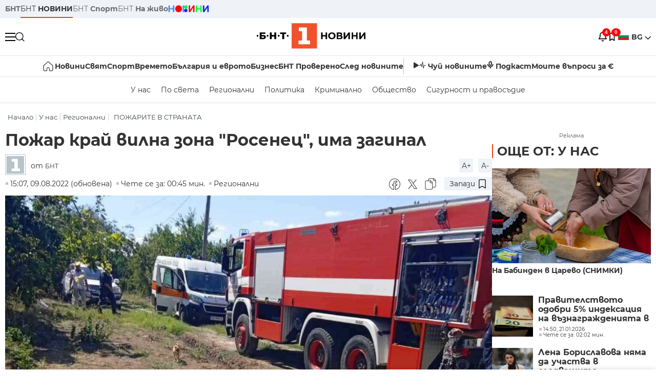

--- FILE ---
content_type: text/html; charset=UTF-8
request_url: https://bntnews.bg/news/pozhar-krai-vilna-zona-rosenec-ima-zaginal-1203997news.html
body_size: 18204
content:
<!DOCTYPE html>
<html lang="bg">

    <meta charset="utf-8">
<meta http-equiv="X-UA-Compatible" content="IE=edge,chrome=1">

<title>Пожар край вилна зона &quot;Росенец&quot;, има загинал - По света и у нас - БНТ Новини</title>
<meta content="Пожар край вилна зона Росенец край Бургас. Горят сухи треви и растителност. На място има един противопожарен автомобил и трима огнеборци. Загинал е мъ..." name="description">
<meta content="Пожар край вилна зона &quot;Росенец&quot;, има загинал - По света и у нас - БНТ Новини" property="og:title">
<meta content="Пожар край вилна зона Росенец край Бургас. Горят сухи треви и растителност. На място има един противопожарен автомобил и трима огнеборци. Загинал е мъ..." property="og:description">
<meta property="fb:app_id" content="136396243365731">
    <meta content="https://bntnews.bg/f/news/b/1203/b22968d49c94e8eee51af7d3208e2000.jpeg" property="og:image">
    <meta property="og:image:width" content="840" />
    <meta property="og:image:height" content="454" />

    <link rel="canonical" href="https://bntnews.bg/news/pozhar-krai-vilna-zona-rosenec-ima-zaginal-1203997news.html" />
    <meta content="https://bntnews.bg/news/pozhar-krai-vilna-zona-rosenec-ima-zaginal-1203997news.html" property="og:url">

    <meta property="og:type" content="article" />
    <meta property="og:site_name" content="bntnews.bg" />
        <script type="application/ld+json">
    [{"@context":"https:\/\/schema.org","@type":"NewsArticle","headline":"\u041f\u043e\u0436\u0430\u0440 \u043a\u0440\u0430\u0439 \u0432\u0438\u043b\u043d\u0430 \u0437\u043e\u043d\u0430 &quot;\u0420\u043e\u0441\u0435\u043d\u0435\u0446&quot;, \u0438\u043c\u0430 \u0437\u0430\u0433\u0438\u043d\u0430\u043b","description":"\u041f\u043e\u0436\u0430\u0440 \u043a\u0440\u0430\u0439 \u0432\u0438\u043b\u043d\u0430 \u0437\u043e\u043d\u0430 \"\u0420\u043e\u0441\u0435\u043d\u0435\u0446\" \u043a\u0440\u0430\u0439 \u0411\u0443\u0440\u0433\u0430\u0441. \u0413\u043e\u0440\u044f\u0442 \u0441\u0443\u0445\u0438 \u0442\u0440\u0435\u0432\u0438 \u0438 \u0440\u0430\u0441\u0442\u0438\u0442\u0435\u043b\u043d\u043e\u0441\u0442. \u041d\u0430 \u043c\u044f\u0441\u0442\u043e \u0438\u043c\u0430 \u0435\u0434\u0438\u043d \u043f\u0440\u043e\u0442\u0438\u0432\u043e\u043f\u043e\u0436\u0430\u0440\u0435\u043d \u0430\u0432\u0442\u043e\u043c\u043e\u0431\u0438\u043b \u0438 \u0442\u0440\u0438\u043c\u0430 \u043e\u0433\u043d\u0435\u0431\u043e\u0440\u0446\u0438. \u0417\u0430\u0433\u0438\u043d\u0430\u043b \u0435...","mainEntityOfPage":{"@type":"WebPage","@id":"https:\/\/bntnews.bg"},"image":{"@type":"ImageObject","url":"https:\/\/bntnews.bg\/f\/news\/b\/1203\/b22968d49c94e8eee51af7d3208e2000.jpeg","width":1000,"height":500},"datePublished":"2022-08-09T15:07:00+03:00","dateModified":"2022-08-09T15:07:00+03:00","author":{"@type":"Person","name":"\u0411\u041d\u0422","url":"https:\/\/bntnews.bg"},"publisher":{"@type":"Organization","name":"\u041f\u043e \u0441\u0432\u0435\u0442\u0430 \u0438 \u0443 \u043d\u0430\u0441 - \u0411\u041d\u0422 \u041d\u043e\u0432\u0438\u043d\u0438","logo":{"@type":"ImageObject","url":"https:\/\/bntnews.bg\/box\/img\/BNT_black.svg","width":597,"height":218},"sameAs":["https:\/\/www.facebook.com\/novinite.bnt\/","https:\/\/twitter.com\/bnt_bg","https:\/\/www.instagram.com\/bnt_news\/"]},"isAccessibleForFree":true},{"@context":"https:\/\/schema.org","@type":"BreadcrumbList","itemListElement":[{"@type":"ListItem","position":1,"name":"\u041d\u0430\u0447\u0430\u043b\u043e","item":"https:\/\/bntnews.bg"},{"@type":"ListItem","position":2,"name":"\u0423 \u043d\u0430\u0441","item":"https:\/\/bntnews.bg\/bg\/c\/bulgaria"},{"@type":"ListItem","position":3,"name":"\u0420\u0435\u0433\u0438\u043e\u043d\u0430\u043b\u043d\u0438","item":"https:\/\/bntnews.bg\/bg\/z"},{"@type":"ListItem","position":4,"name":"\u041f\u041e\u0416\u0410\u0420\u0418\u0422\u0415 \u0412 \u0421\u0422\u0420\u0410\u041d\u0410\u0422\u0410","item":"https:\/\/bntnews.bg\/tema\/pozharite-v-stranata-685tema.html"}]}]
</script>
    
                
<meta name="twitter:card" content="summary">
<meta name="twitter:site" content="bntnews.bg">
<meta name="twitter:title" content="Пожар край вилна зона &quot;Росенец&quot;, има загинал - По света и у нас - БНТ Новини">
<meta name="twitter:description" content="Пожар край вилна зона Росенец край Бургас. Горят сухи треви и растителност. На място има един противопожарен автомобил и трима огнеборци. Загинал е мъ...">
    <meta name="twitter:image" content="https://bntnews.bg/f/news/b/1203/b22968d49c94e8eee51af7d3208e2000.jpeg">
<meta name="twitter:creator" content="БНТ">




<meta name="viewport" content="width=device-width, height=device-height, initial-scale=1.0, user-scalable=0, minimum-scale=1.0, maximum-scale=1.0">



    <script type="application/ld+json">
        {
            "@context": "https://schema.org",
            "@type": "WebSite",
            "name":"БНТ Новини",
            "url": "https://bntnews.bg"
        }
    </script>




<style type="text/css">

   @font-face{font-family:Montserrat;font-style:normal;font-display: swap; font-weight:300;src:url(/box/css/fonts/montserrat-v14-latin_cyrillic-ext_cyrillic-300.eot);src:local('Montserrat Light'),local('Montserrat-Light'),url(/box/css/fonts/montserrat-v14-latin_cyrillic-ext_cyrillic-300.eot?#iefix) format('embedded-opentype'),url(/box/css/fonts/montserrat-v14-latin_cyrillic-ext_cyrillic-300.woff2) format('woff2'),url(/box/css/fonts/montserrat-v14-latin_cyrillic-ext_cyrillic-300.woff) format('woff'),url(/box/css/fonts/montserrat-v14-latin_cyrillic-ext_cyrillic-300.ttf) format('truetype'),url(/box/css/fonts/montserrat-v14-latin_cyrillic-ext_cyrillic-300.svg#Montserrat) format('svg')}@font-face{font-family:Montserrat;font-display: swap; font-style:normal;font-weight:400;src:url(/box/css/fonts/montserrat-v14-latin_cyrillic-ext_cyrillic-regular.eot);src:local('Montserrat Regular'),local('Montserrat-Regular'),url(/box/css/fonts/montserrat-v14-latin_cyrillic-ext_cyrillic-regular.eot?#iefix) format('embedded-opentype'),url(/box/css/fonts/montserrat-v14-latin_cyrillic-ext_cyrillic-regular.woff2) format('woff2'),url(/box/css/fonts/montserrat-v14-latin_cyrillic-ext_cyrillic-regular.woff) format('woff'),url(/box/css/fonts/montserrat-v14-latin_cyrillic-ext_cyrillic-regular.ttf) format('truetype'),url(/box/css/fonts/montserrat-v14-latin_cyrillic-ext_cyrillic-regular.svg#Montserrat) format('svg')}@font-face{font-family:Montserrat;font-display: swap; font-style:normal;font-weight:500;src:url(/box/css/fonts/montserrat-v14-latin_cyrillic-ext_cyrillic-500.eot);src:local('Montserrat Medium'),local('Montserrat-Medium'),url(/box/css/fonts/montserrat-v14-latin_cyrillic-ext_cyrillic-500.eot?#iefix) format('embedded-opentype'),url(/box/css/fonts/montserrat-v14-latin_cyrillic-ext_cyrillic-500.woff2) format('woff2'),url(/box/css/fonts/montserrat-v14-latin_cyrillic-ext_cyrillic-500.woff) format('woff'),url(/box/css/fonts/montserrat-v14-latin_cyrillic-ext_cyrillic-500.ttf) format('truetype'),url(/box/css/fonts/montserrat-v14-latin_cyrillic-ext_cyrillic-500.svg#Montserrat) format('svg')}@font-face{font-family:Montserrat;font-display: swap; font-style:normal;font-weight:700;src:url(/box/css/fonts/montserrat-v14-latin_cyrillic-ext_cyrillic-700.eot);src:local('Montserrat Bold'),local('Montserrat-Bold'),url(/box/css/fonts/montserrat-v14-latin_cyrillic-ext_cyrillic-700.eot?#iefix) format('embedded-opentype'),url(/box/css/fonts/montserrat-v14-latin_cyrillic-ext_cyrillic-700.woff2) format('woff2'),url(/box/css/fonts/montserrat-v14-latin_cyrillic-ext_cyrillic-700.woff) format('woff'),url(/box/css/fonts/montserrat-v14-latin_cyrillic-ext_cyrillic-700.ttf) format('truetype'),url(/box/css/fonts/montserrat-v14-latin_cyrillic-ext_cyrillic-700.svg#Montserrat) format('svg')}

</style>

<link rel="stylesheet" type='text/css' href="/box2/css//normalize.css">
<link rel="stylesheet" type='text/css' href="/box2/css//flex.css?b=1538">
<link rel="stylesheet" type='text/css' href="/box2/css//app.css?b=1538">
<link rel="stylesheet" type='text/css' href="/box2/css//app-new.css?b=1538">
<link rel="stylesheet" type='text/css' href="/box2/css//mobile.css?b=1538">
<script src="/box2/js//jquery-3.6.1.min.js"></script>

<link rel="shortcut icon" href="/favicon.ico" type="image/x-icon">
<link rel="icon" href="/favicon.ico" type="image/x-icon">
<link rel="apple-touch-icon" sizes="57x57" href="/box/img//fav/apple-icon-57x57.png">
<link rel="apple-touch-icon" sizes="60x60" href="/box/img//fav/apple-icon-60x60.png">
<link rel="apple-touch-icon" sizes="72x72" href="/box/img//fav/apple-icon-72x72.png">
<link rel="apple-touch-icon" sizes="76x76" href="/box/img//fav/apple-icon-76x76.png">
<link rel="apple-touch-icon" sizes="114x114" href="/box/img//fav/apple-icon-114x114.png">
<link rel="apple-touch-icon" sizes="120x120" href="/box/img//fav/apple-icon-120x120.png">
<link rel="apple-touch-icon" sizes="144x144" href="/box/img//fav/apple-icon-144x144.png">
<link rel="apple-touch-icon" sizes="152x152" href="/box/img//fav/apple-icon-152x152.png">
<link rel="apple-touch-icon" sizes="180x180" href="/box/img//fav/apple-icon-180x180.png">
<link rel="icon" type="image/png" sizes="192x192"  href="/box/img//fav/android-icon-192x192.png">
<link rel="icon" type="image/png" sizes="32x32" href="/box/img//fav/favicon-32x32.png">
<link rel="icon" type="image/png" sizes="96x96" href="/box/img//fav/favicon-96x96.png">
<link rel="icon" type="image/png" sizes="16x16" href="/box/img//fav/favicon-16x16.png">
<link rel="manifest" href="/box/img//fav/manifest.json">
<meta name="msapplication-TileImage" content="/ms-icon-144x144.png">
<meta name="facebook-domain-verification" content="e5jyuibgow43w4jcikwb0j66f9w398" />

    <!-- Google Tag Manager  header-->
<script>(function(w,d,s,l,i){w[l]=w[l]||[];w[l].push({'gtm.start':
new Date().getTime(),event:'gtm.js'});var f=d.getElementsByTagName(s)[0],
j=d.createElement(s),dl=l!='dataLayer'?'&l='+l:'';j.async=true;j.src=
'https://www.googletagmanager.com/gtm.js?id='+i+dl;f.parentNode.insertBefore(j,f);
})(window,document,'script','dataLayer','GTM-T68FD57');</script>
<!-- End Google Tag Manager -->

               <script async src="https://securepubads.g.doubleclick.net/tag/js/gpt.js"></script>
     <script>
     
            window.googletag = window.googletag || {cmd: []};
            googletag.cmd.push(function() {

            googletag.defineSlot('/21827094253/News.BNT.bg/news_bnt_inside_page_btf', [[1, 1], [300, 600], [160, 600], [300, 250], [250, 250]], 'div-gpt-ad-1580289678346-0').addService(googletag.pubads());
            googletag.defineSlot('/21827094253/News.BNT.bg/native_ad_newsbnt', [1, 1], 'div-gpt-ad-1591698732258-0').addService(googletag.pubads());
            googletag.defineSlot('/21827094253/News.BNT.bg/news_bnt_page_richmedia', [1, 1], 'div-gpt-ad-1580294573024-0').addService(googletag.pubads());

            var lb = googletag.sizeMapping().
            addSize([1024, 0], [[1,1],[970, 250], [970, 66], [980, 120], [728, 90]]). //desktop
            addSize([320, 0], [[1,1],[360, 100],[320, 100]]).
            addSize([0, 0], [1, 1]). //other
            build();

            var rect = googletag.sizeMapping().
            addSize([1024, 0], [[1,1], [300,600],[300,250], [336,280], [250,250], [160,600]]). //desktop
            addSize([320, 0], [[1,1], [300,250], [336,280], [250,250]]).
            addSize([0, 0], [1, 1]). //other
            build();

            var gptAdSlots = [];

            gptAdSlots[0] = googletag.defineSlot('/21827094253/News.BNT.bg/news_bnt_inside_page_leaderboard_atf', [[1, 1], [970, 250], [750, 100], [980, 120], [960, 90], [728, 90], [980, 90], [320, 50],  [930, 180], [970, 90], [300, 50], [750, 200], [970, 66], [320, 100], [750, 300], [950, 90]], 'div-gpt-ad-1580289379931-0').
            defineSizeMapping(lb).
            setCollapseEmptyDiv(true).
            addService(googletag.pubads());
            googletag.enableServices();

            gptAdSlots[1] = googletag.defineSlot('/21827094253/News.BNT.bg/news_bnt_inside_page_atf', [[300, 600], [160, 600], [1, 1], [250, 250], [336, 280], [300, 250]], 'div-gpt-ad-1617786055977-0').
            defineSizeMapping(rect).
            setCollapseEmptyDiv(true).
            addService(googletag.pubads());
            googletag.enableServices();

            googletag.pubads().enableSingleRequest();
            googletag.pubads().setCentering(true);
            googletag.pubads().collapseEmptyDivs();
            googletag.pubads().setTargeting('page', 'insidepage');

              
            googletag.enableServices();

  });
     
     </script>
    
    
    <!-- Google tag (gtag.js) -->
    <script async src="https://www.googletagmanager.com/gtag/js?id=G-V1VRKR2BY0"></script>
    <script>
      window.dataLayer = window.dataLayer || [];
      function gtag(){dataLayer.push(arguments);}
      gtag('js', new Date());

      gtag('config', 'G-V1VRKR2BY0');
    </script>
    



    
    
    

<script src="/box2/js/favorites.js?p=1538"></script>
<script src="/box2/js/react.js?p=1538"></script>

    <body>

        <div class="dim"></div>
<header>
    <div class="header-top-nd">
        <div class="container clearfix">
            <div class="header-top-nd-wrap">
                <div class="top-links-scroll">
                    <div class="left-links">
                        <a class="bold" href="https://bnt.bg/" title="БНТ" >БНТ</a>
                        <a class="active" href="https://bntnews.bg/" title="БНТ НОВИНИ" >БНТ <span class="bold">НОВИНИ</span></a>
                        <a href="https://bntnews.bg/sport" title="БНТ Спорт" >БНТ <span class="bold">Спорт</span></a>
                        <a href="https://tv.bnt.bg/" title="БНТ На живо">БНТ <span class="bold">На живо</span></a>
                                                <a href="https://bntnews.bg/kids" class="no-before kids-banner-desktop " style="opacity:1;">
                            <img src="/box2/img/kids.png" style="margin-top:10px;height:14px;opacity:1;" alt="бнт деца">
                        </a>
                        <style>
                        .kids-banner-mobile {
                          display: none;
                        }
                        @media screen and (max-width: 640px) {
                             .kids-banner-desktop {
                               display: none;
                             }
                             .kids-banner-mobile {
                               display: block;
                             }
                        }
                        </style>
                                                                                            </div>
                </div>
                <div class="right-links">
                                        <div class="langeauge-wrap-nd pointer for-mobile">
                                                    <img src="/box2/img/bg.png" class="bg-lng-icon" style="width:21px;float:left;margin-right:5px;">
                            <a href="javascript:void(0);" class="bold">BG <img class="bg-lng-icon" src="/box2/img/down.png"></a>
                        
                        <ul class="language">
                                                        <li style="height:50px;line-height:50px;">
                                <img src="/box2/img/en.jpg" style="width:21px;float:left;margin-top:18px;margin-right:5px;">
                                <a href="https://bntnews.bg/en">ENG</a>
                            </li>
                            
                            
                            <li style="height:50px;line-height:50px;">
                                <img src="/box2/img/tr.png" style="width:21px;float:left;margin-top:18px;margin-right:5px;">
                                <a href="https://bnt.bg/tr" target="_blank">TR</a>
                            </li>
                        </ul>
                    </div>
                </div>
            </div>
        </div>
    </div><!-- End header top -->

    <div class="header-middle-nd">
        <div class="container d-flex justify-content-between">
            <div class="middle-content-nd">
                <div class="left-part-nd">
                    <div class="menu-nd">
                        <button class="hamburger-btn menu-icon-nd" id="hamburger">
                          <span class="line"></span>
                          <span class="line"></span>
                          <span class="line"></span>
                        </button>
                    </div>
                    <button id="search-button" class="search left pointer"><img src="/box2/img/new-search-btn.png" width="18" height="18" alt=""></button>
                    <div class="search-clone none">&nbsp;</div>
                </div>
                <div class="middle-part-nd">
                    <a href="https://bntnews.bg/" class="logo-nd">
                        <img src="/box2/img/logo-bnt-new.svg">
                    </a>
                </div>
                <div class="right-part-nd">
                    <a class="bell" id="bell-noty" href="javascript:void(0);">
                        <div class="notification-container">
                            <!-- Bell Icon SVG -->
                            <svg class="bell-icon" xmlns="http://www.w3.org/2000/svg" viewBox="0 0 24 24" fill="none" stroke="#000000" stroke-width="2" stroke-linecap="round" stroke-linejoin="round">
                                <path d="M18 8A6 6 0 0 0 6 8c0 7-3 9-3 9h18s-3-2-3-9"></path>
                                <path d="M13.73 21a2 2 0 0 1-3.46 0"></path>
                            </svg>

                            <!-- X Icon SVG (thin) -->
                            <svg class="x-icon" xmlns="http://www.w3.org/2000/svg" viewBox="0 0 24 24" fill="none" stroke="#000000" stroke-width="1" stroke-linecap="round" stroke-linejoin="round">
                                <line x1="19" y1="5" x2="5" y2="19"></line>
                                <line x1="5" y1="5" x2="19" y2="19"></line>
                            </svg>

                            <!-- Notification Badge with Count -->
                            <div class="notification-badge">4</div>
                        </div>
                    </a>



                    <a class="marks" id="bookmark-noty" href="javascript:void(0);">
                        <div id="fv-bookmark-noty" class="bookmark-container">
                            <!-- Bookmark Icon SVG -->
                            <svg class="bookmark-icon" xmlns="http://www.w3.org/2000/svg" viewBox="0 0 24 24" fill="none" stroke="#000000" stroke-width="2" stroke-linecap="round" stroke-linejoin="round">
                                <path d="M5 4 V21 L10 17 L15 21 V4 Z"></path>
                            </svg>

                            <!-- X Icon SVG (thin) -->
                            <svg class="x-icon" xmlns="http://www.w3.org/2000/svg" viewBox="0 0 24 24" fill="none" stroke="#000000" stroke-width="1" stroke-linecap="round" stroke-linejoin="round">
                                <line x1="19" y1="5" x2="5" y2="19"></line>
                                <line x1="5" y1="5" x2="19" y2="19"></line>
                            </svg>

                            <!-- Optional: Notification Badge with Count -->
                            <div class="notification-badge fv-notification-badge"></div>
                        </div>
                    </a>

                                        <div class="langeauge-wrap-nd pointer for-desktop">
                                                    <img src="/box2/img/bg.png" style="width:21px;float:left;margin-right:5px;">
                            <a href="javascript:void(0);" class="bold">BG <img src="/box2/img/down.png"></a>
                        
                        <ul class="language">
                                                        <li style="height:50px;line-height:50px;">
                                <img src="/box2/img/en.jpg" style="width:21px;float:left;margin-top:18px;margin-right:5px;">
                                <a href="https://bntnews.bg/en">ENG</a>
                            </li>
                            
                            
                            <li style="height:50px;line-height:50px;">
                                <img src="/box2/img/tr.png" style="width:21px;float:left;margin-top:18px;margin-right:5px;">
                                <a href="https://bnt.bg/tr" target="_blank">TR</a>
                            </li>
                        </ul>
                    </div>
                </div>

            </div><!-- End container -->

        </div>

        
    </div><!-- End header middle -->

    <div class="header-bottom-nd">
    <div class="container clearfix">
      <div class="scroll-mobile">
          <div class="top-nav-nd">
                            
                                          <a href="https://bntnews.bg" title="Начало" class="nav-link-nd flex justify-center align-center" style="display:flex;">
                            <img src="/box2/img/home.svg" style="margin-right:3px;" width="20" alt="Начало">
                        </a>
                  
                                
                                        <a href="https://bntnews.bg" title="Новини" class="nav-link-nd">Новини</a>
                  
                                
                                        <a href="https://bntnews.bg/bg/c/po-sveta" title="Свят" class="nav-link-nd">Свят</a>
                  
                                
                                        <a href="https://bntnews.bg/sport" title="Спорт" class="nav-link-nd">Спорт</a>
                  
                                        <a href="https://bntnews.bg/kids" title="Спорт" class="nav-link-nd kids-banner-mobile ">
                          <img src="/box2/img/kids.png" style="margin-top:10px;height:12px;opacity:1;" alt="бнт деца">
                      </a>
                                
                                        <a href="https://bntnews.bg/vremeto-141cat.html" title="Времето" class="nav-link-nd">Времето</a>
                  
                                
                                        <a href="https://bntnews.bg/balgariya-i-evroto-450cat.html" title="България и еврото" class="nav-link-nd">България и еврото</a>
                  
                                
                                        <a href="https://bntnews.bg/ikonomika-435cat.html" title="Бизнес" class="nav-link-nd">Бизнес</a>
                  
                                
                                        <a href="https://bntnews.bg/provereno" title="БНТ Проверено" class="nav-link-nd">БНТ Проверено</a>
                  
                                
                                        <a href="https://bntnews.bg/bg/c/sled-novinite" title="След новините" class="nav-link-nd">След новините</a>
                  
                                
                                <a href="https://bntnews.bg/listen" class="nav-link-nd listen"><img src="/box2/img/listen.svg">Чуй новините</a>
              
              <a href="https://www.youtube.com/@BNT1/podcasts" target="_blank" class="nav-link-nd podkast"><img src="/box2/img/podcast.svg">Подкаст</a>

              <a href="https://bntnews.bg/me/euro" class="nav-link-nd podkast">Моите въпроси за €</a>
          </div>
      </div>
    </div>
</div><!-- End header bottom -->
<div class="header-nav-nd" style="">
    <div class="container clearfix">
        <div class="scroll-mobile">
          <div class="bottom-nav-nd">
                                                                                <a href="https://bntnews.bg/bg/c/bulgaria" title="У нас" class="bott-nav-nd">У нас</a>
                                                                                        <a href="https://bntnews.bg/bg/c/po-sveta" title="По света" class="bott-nav-nd">По света</a>
                                                                                        <a href="https://bntnews.bg/bg/z" title="Регионални" class="bott-nav-nd">Регионални</a>
                                                                                        <a href="https://bntnews.bg/bg/c/bgpolitika" title="Политика" class="bott-nav-nd">Политика</a>
                                                                                        <a href="https://bntnews.bg/kriminalno-121cat.html" title="Криминално" class="bott-nav-nd">Криминално</a>
                                                                                        <a href="https://bntnews.bg/bg/c/obshtestvo-15" title="Общество" class="bott-nav-nd">Общество</a>
                                                                                        <a href="https://bntnews.bg/bg/c/bgsigurnost" title="Сигурност и правосъдие" class="bott-nav-nd">Сигурност и правосъдие</a>
                                                                </div>
        </div>
    </div>
</div>


    <div class="mobile-nav">
    <div class="main-nav">

        <div class="left flex items-center w100">
            <div class="search-wrap flex-1 left">
                <form action="https://bntnews.bg/search" method="get">
                   <input id="search_input" type="text" name="q" />
                   <button type="submit"><img src="/box2/img/search_w.svg" width="16" alt=""></button>
                </form>
            </div>

        </div>

        <div class="nav-links-holder">
            <a href="https://bntnews.bg/" title="начало"><img src="/box2/img/home.svg" style="margin-right:10px;" width="20" alt=""> начало</a>
                                                                                                                            <a href="https://bntnews.bg" title="Новини" class="nav-link-nd">Новини</a>
                                                                                                                                <a href="https://bntnews.bg/bg/c/po-sveta" title="Свят" class="nav-link-nd">Свят</a>
                                                                                                                                <a href="https://bntnews.bg/sport" title="Спорт" class="nav-link-nd">Спорт</a>
                                                                <a href="https://bntnews.bg/kids" title="Спорт" class="nav-link-nd ">
                            <img src="/box2/img/kids.png" style="margin-top:10px;height:12px;opacity:1;" alt="бнт деца">
                        </a>
                                                                                                            <a href="https://bntnews.bg/vremeto-141cat.html" title="Времето" class="nav-link-nd">Времето</a>
                                                                                                                                <a href="https://bntnews.bg/balgariya-i-evroto-450cat.html" title="България и еврото" class="nav-link-nd">България и еврото</a>
                                                                                                                                <a href="https://bntnews.bg/ikonomika-435cat.html" title="Бизнес" class="nav-link-nd">Бизнес</a>
                                                                                                                                <a href="https://bntnews.bg/provereno" title="БНТ Проверено" class="nav-link-nd">БНТ Проверено</a>
                                                                                                                                <a href="https://bntnews.bg/bg/c/sled-novinite" title="След новините" class="nav-link-nd">След новините</a>
                                                                                                                    <a href="https://bntnews.bg/bg/c/bulgaria" title="У нас" class="nav-link-nd">У нас</a>
                                                                <a href="https://bntnews.bg/bg/c/po-sveta" title="По света" class="nav-link-nd">По света</a>
                                                                <a href="https://bntnews.bg/bg/z" title="Регионални" class="nav-link-nd">Регионални</a>
                                                                <a href="https://bntnews.bg/bg/c/bgpolitika" title="Политика" class="nav-link-nd">Политика</a>
                                                                <a href="https://bntnews.bg/kriminalno-121cat.html" title="Криминално" class="nav-link-nd">Криминално</a>
                                                                <a href="https://bntnews.bg/bg/c/obshtestvo-15" title="Общество" class="nav-link-nd">Общество</a>
                                                                <a href="https://bntnews.bg/bg/c/bgsigurnost" title="Сигурност и правосъдие" class="nav-link-nd">Сигурност и правосъдие</a>
                                        <a href="https://bntnews.bg/listen" class="" title="Чуй новините"><img src="/box2/img/listen.svg" style="margin-right:10px;" width="24" alt=""> Чуй новините</a>
            <a href="https://www.youtube.com/@BNT1/podcasts" target="_blank" title="Подкаст"><img src="/box2/img/podcast.svg" style="margin-right:10px;" width="18" alt=""> Подкаст</a>
        </div><!-- End nav links holder -->

    </div><!-- End main nav -->

    
</div><!-- End mobile nav -->


    <div class="noty-nav">
        <div class="flex" style="margin-bottom:30px;">
            <h2 class="section-title flex-1 left w100" style="width:auto;">
                <span>
                    ИЗВЕСТИЯ
                </span>
            </h2>

            <a href="https://bntnews.bg/personal" class="more-button flex flex-1 items-center justify-center" style="background: #f0532c;padding-left:0px;min-width: 130px;margin-bottom:0px;max-width: 180px;text-transform: uppercase;height: 30px;line-height: 30px;">
                <span style="max-width:15px;margin-top:10px;margin-right:10px;">
                    <!-- Bell Icon SVG -->
                    <svg class="bell-icon-small" xmlns="http://www.w3.org/2000/svg" viewBox="0 0 24 24" fill="none" stroke="#ffffff" stroke-width="2" stroke-linecap="round" stroke-linejoin="round">
                        <path d="M18 8A6 6 0 0 0 6 8c0 7-3 9-3 9h18s-3-2-3-9"></path>
                        <path d="M13.73 21a2 2 0 0 1-3.46 0"></path>
                    </svg>

                </span>
                <span>
                    Моите новини
                </span>
            </a>
                    </div>

        <div class="news-boxes">
                            <div class="news-box-nd">
                    <a href="https://bntnews.bg/news/ep-reshi-da-poiska-stanovishte-ot-sada-na-es-za-targovskoto-sporazumenie-merkosur-1375127news.html" class="img-nd"><img src="https://bntnews.bg/f/news/b/1375/f19d5928613456ebbc9815f627fb7816.webp"></a>
                    <div class="txt-nd">
                        <a href="https://bntnews.bg/news/ep-reshi-da-poiska-stanovishte-ot-sada-na-es-za-targovskoto-sporazumenie-merkosur-1375127news.html" class="title-nd">ЕП реши да поиска становище от Съда на ЕС за търговското...</a>
                        <div class="stats-wrap">
                            <div style="" class="news-stat  left w100 stats-wrap " >
        <time class="news-time stats" >
        14:09, 21.01.2026
            </time>
    
    
            <div class="read-time stats" >
            Чете се за: 00:37 мин.
        </div>
    
                </div>
                        </div>
                    </div>
                </div>
                            <div class="news-box-nd">
                    <a href="https://bntnews.bg/news/rumen-radev-poluchi-pokana-ot-donald-tramp-da-bade-predstavitel-na-balgariya-v-saveta-za-mir-v-gaza-1375122news.html" class="img-nd"><img src="https://bntnews.bg/f/news/b/1375/bb9c4218c843c53c666c9f4373d50bcb.webp"></a>
                    <div class="txt-nd">
                        <a href="https://bntnews.bg/news/rumen-radev-poluchi-pokana-ot-donald-tramp-da-bade-predstavitel-na-balgariya-v-saveta-za-mir-v-gaza-1375122news.html" class="title-nd">Румен Радев получи покана от Доналд Тръмп да бъде...</a>
                        <div class="stats-wrap">
                            <div style="" class="news-stat  left w100 stats-wrap " >
        <time class="news-time stats" >
        13:35, 21.01.2026
            </time>
    
    
            <div class="read-time stats" >
            Чете се за: 02:00 мин.
        </div>
    
                </div>
                        </div>
                    </div>
                </div>
                            <div class="news-box-nd">
                    <a href="https://bntnews.bg/news/ks-shte-gleda-deloto-za-ostavkata-na-prezidenta-rumen-radev-v-petak-1375117news.html" class="img-nd"><img src="https://bntnews.bg/f/news/b/1375/42feec0a4a268a0c764cbb1525d775f4.webp"></a>
                    <div class="txt-nd">
                        <a href="https://bntnews.bg/news/ks-shte-gleda-deloto-za-ostavkata-na-prezidenta-rumen-radev-v-petak-1375117news.html" class="title-nd">КС ще гледа делото за оставката на президента Румен Радев...</a>
                        <div class="stats-wrap">
                            <div style="" class="news-stat  left w100 stats-wrap " >
        <time class="news-time stats" >
        13:08, 21.01.2026
            </time>
    
    
            <div class="read-time stats" >
            Чете се за: 00:27 мин.
        </div>
    
                </div>
                        </div>
                    </div>
                </div>
                            <div class="news-box-nd">
                    <a href="https://bntnews.bg/news/na-parvo-chetene-parlamentat-prie-kpk-da-bade-zakrita-1375108news.html" class="img-nd"><img src="https://bntnews.bg/f/news/b/1375/81ce579b32d9e2d20bc453ba2a940af5.JPG"></a>
                    <div class="txt-nd">
                        <a href="https://bntnews.bg/news/na-parvo-chetene-parlamentat-prie-kpk-da-bade-zakrita-1375108news.html" class="title-nd">На първо четене: Парламентът прие КПК да бъде закрита</a>
                        <div class="stats-wrap">
                            <div style="" class="news-stat  left w100 stats-wrap " >
        <time class="news-time stats" >
        11:31, 21.01.2026
            </time>
    
    
            <div class="read-time stats" >
            Чете се за: 03:22 мин.
        </div>
    
                </div>
                        </div>
                    </div>
                </div>
                    </div><!-- End news boxes holder -->
    </div><!-- End noty nav -->

    <div id="fv-favorites-modal" class="bookmark-nav">
        <h2 class="section-title left w100" style="margin-bottom:30px;">
            <span>
                ЗАПАЗЕНИ
            </span>
        </h2>
        <div class="news-boxes fv-favorites-modal-body">

        </div><!-- End news boxes holder -->
    </div><!-- End noty nav -->


</header>
<!-- End Header -->

<script type="text/javascript">
$(document).ready(function() {
  var headerMiddle = $('.header-middle-nd');
  var headerMiddleHeight = headerMiddle.outerHeight();
  var headerMiddleOffset = headerMiddle.offset().top;
  if($('.non-sticky-back-button')[0]) {
      var backOffset = $('.non-sticky-back-button').offset().top;
  }
  else {
      var backOffset = 0;
  }
  var isSticky = false;
  var isStickyBack = false;
  var spacer = $('<div class="header-spacer"></div>').height(headerMiddleHeight);
  var mobileNav = $('.mobile-nav');
  var notyNav = $('.noty-nav');
  var bookmarkNav = $('.bookmark-nav');

  function adjustMobileNav() {
    // Use getBoundingClientRect for most accurate position calculation
    var headerRect = headerMiddle[0].getBoundingClientRect();
    var headerBottom = Math.ceil(headerRect.bottom);

    mobileNav.css({
      'top': headerBottom + 'px',
      'height': 'calc(100vh - ' + headerBottom + 'px)'
    });

    notyNav.css({
      'top': headerBottom + 'px',
      'height': 'calc(100vh - ' + headerBottom + 'px)'
    });

    bookmarkNav.css({
      'top': headerBottom + 'px',
      'height': 'calc(100vh - ' + headerBottom + 'px)'
    });
  }

  function handleScroll() {
    var scrollPosition = $(window).scrollTop();

    if (scrollPosition > backOffset && !isStickyBack && $('.non-sticky-back-button')[0]) {
        $(".sticky-back-button").show();
        isStickyBack = true;
    }
    else if (scrollPosition <= backOffset && isStickyBack && $('.non-sticky-back-button')[0]) {
        $(".sticky-back-button").hide();
        isStickyBack = false;
    }

    if (scrollPosition > (headerMiddleOffset + 50) && !isSticky) {
      headerMiddle.after(spacer);

      headerMiddle.css({
        'position': 'fixed',
        'top': '0',
        'left': '0',
        'right': '0',
        'z-index': '1000',
        'box-shadow': '0 2px 5px rgba(0,0,0,0.1)'
      }).addClass('sticky-header');

      $('.logo-nd img').css('max-height', '29px');

      adjustMobileNav();
      isSticky = true;
    }
    else if (scrollPosition <= headerMiddleOffset && isSticky) {
      $('.header-spacer').remove();

      headerMiddle.css({
        'position': '',
        'top': '',
        'left': '',
        'right': '',
        'z-index': '',
        'box-shadow': ''
      }).removeClass('sticky-header');

      $('.logo-nd img').css('max-height', '');

      adjustMobileNav();
      isSticky = false;
    }
  }

  var ticking = false;
  $(window).on('scroll', function() {
    if (!ticking) {
      window.requestAnimationFrame(function() {
        handleScroll();
        ticking = false;
      });
      ticking = true;
    }
  });

  var resizeTimer;
  $(window).on('resize', function() {
    clearTimeout(resizeTimer);
    resizeTimer = setTimeout(function() {
      headerMiddleHeight = headerMiddle.outerHeight();
      headerMiddleOffset = isSticky ? spacer.offset().top : headerMiddle.offset().top;
      spacer.height(headerMiddleHeight);
      adjustMobileNav();
    }, 250);
  });

  handleScroll();
  adjustMobileNav();
});
</script>
<style>
.header-middle-nd {
  transition: box-shadow 0.3s ease;
  width: 100%;
  background: #fff;
}
.sticky-header {
  transition: box-shadow 0.3s ease;
}
.header-spacer {
  display: block;
}
</style>

        
        
        
        
        
<main>
    <div class="container clearfix">
        
        <div class="scroll-mobile-path">
            <div class="left w100 crums">
    <div class="scroll-mobile">
        <div class="breadcrumbs left w100" >
            <ul>
                <li><a href="https://bntnews.bg/">Начало</a></li>
                                                            <li ><a href="https://bntnews.bg/bg/c/bulgaria">У нас</a></li>
                                            <li ><a href="https://bntnews.bg/bg/z">Регионални</a></li>
                                            <li class="active"><a href="https://bntnews.bg/tema/pozharite-v-stranata-685tema.html">ПОЖАРИТЕ В СТРАНАТА</a></li>
                                                </ul>

        </div>
    </div><!-- breadcrumbs -->
</div>
        </div>  

        <div class="all-news-wrap view-news">
            <div class="top-news-wrap d-flex view-page">
                <div class="left-column">
                    <h1 class="big-view-title" >Пожар край вилна зона &quot;Росенец&quot;, има загинал</h1>
                    

                    
                    
                    <div class="info-news-wrap image-wrap bottom-info-container">
    <div class="front-position">
        <a href="https://bntnews.bg/bg/redactor/15/bnt" title="БНТ">
                        <img src="/box/img/avtor_icon.png" fetchpriority="high" alt="bnt avatar logo" />
                    </a>


                <span class="left author">
            от <a href="https://bntnews.bg/bg/redactor/15/bnt" title="БНТ"  class="name">БНТ</a>                      </span>
                    </div>
    <div class="end-soc-position">
        <div class="right-zoom-wrap">
            <a href="#" class="zoom-in">A+</a>
            <a href="#" class="zoom-out">A-</a>
        </div>
    </div>
</div>
<script src="/box2/js/font.js?p=1538" charset="utf-8"></script>

                    <div class="under-title-info items-center">
                        <div style="width:auto;" class="news-stat  left w100 stats-wrap flex-1" >
        <time class="news-time stats" >
        15:07, 09.08.2022
                    (обновена)
            </time>
    
    
            <div class="read-time stats" >
            Чете се за: 00:45 мин.
        </div>
    
                        <a title="Регионални" href="https://bntnews.bg/bg/z" class="shared red stats">Регионални</a>
            </div>
                                                <div class="share-bttns" style="margin-right:10px;">
                                                        <div class="share-icons">
                                <div class="soc left a2a_kit left a2a_kit_size_32 a2a_default_style">
                                    <a class="a2a_button_facebook custom-share-btn share-icon-fb"
                                       data-a2a-url="https://bntnews.bg/news/pozhar-krai-vilna-zona-rosenec-ima-zaginal-1203997news.html"
                                       data-a2a-title="Пожар край вилна зона &quot;Росенец&quot;, има загинал">
                                    </a>
                                    <a class="a2a_button_twitter custom-share-btn share-icon-x"
                                       data-a2a-url="https://bntnews.bg/news/pozhar-krai-vilna-zona-rosenec-ima-zaginal-1203997news.html"
                                       data-a2a-title="Пожар край вилна зона &quot;Росенец&quot;, има загинал">
                                    </a>
                                    <a href="javascript:void(0);" class="copy-btn share-icon-c" data-clipboard-text="https://bntnews.bg/news/pozhar-krai-vilna-zona-rosenec-ima-zaginal-1203997news.html">
                                       <span>Копирано в клипборда</span>
                                    </a>
                                </div>
                            </div>
                        </div>
                                                <div class="end-soc-position" style="background: #EFF3F8;padding-left:10px;padding-right:10px;">
                            <a href="javascript:void(0);" class="save fv-save bookmark-icon-save fv-empty flex items-center justify-center" data-id="1203997" style="font-weight: 600;">
                              <span>Запази</span>
                              <svg xmlns="http://www.w3.org/2000/svg" viewBox="0 0 50 70">
                                  <path class="bookmark-fill" d="M10,5 L40,5 Q42,5 42,7 L42,50 L25,40 L8,50 L8,7 Q8,5 10,5 Z" stroke="black" stroke-width="3.5"/>
                                </svg>
                            </a>

                        </div>
                    </div>

                    
                    
                    <div class="top-news d-flex">
                                                <div class="img-wrap mobile-16-9-container image-container-desktop">
                                                        <img src="https://bntnews.bg/f/news/b/1203/b22968d49c94e8eee51af7d3208e2000.jpeg" class="w100"  fetchpriority="high" alt="пожар вилна зона росенец загинал" />
                                                    </div>
                                            </div>

                    <div class="left w100 flex signature-image">
                        <div class="flex-1">
                                                                                                                </div>
                                            </div>


                                                                
                    
                                        <div class="audio-heading left">Слушай новината</div>
                    <div class="left w100 audio-player">
                        <audio id="player1" preload="metadata" class="players" controls>
                            <source src="https://bntnews.bg//f/speech/1203/c2d611a91388b72758af29c9b3929366.mp3" type="audio/mpeg">
                            Вашият браузър не подържа audio
                        </audio>
                    </div>
                    
                    <div class="text-images-container txt-news">
                        <div class="text-container is-gall">
                            <p>Пожар край вилна зона "Росенец" край Бургас. Горят сухи треви и растителност. На място има един противопожарен автомобил и трима огнеборци. </p>
<p>Загинал е мъж на 71 години, който е обитавал вила в района.</p>
<p>Смъртта на мъжа е настъпила вероятно вследствие на влошено здравословно състояние, имал е сърдечни проблеми, а не вследствие на задимяването, съобщиха от МВР.</p>
<p style="text-align: right;"><em><strong>Репортер: Давид Сукнаров</strong></em></p>
<p><img src="/f/news/b/1203/0cbeb022383127f8d3d4c1615e3d3b89.jpeg" class="inlineImage" /></p>
<p style="text-align: right;"><em><strong>Снимки: ОД на МВР-Бургас</strong></em></p>
<p><b><a href="/listen" target="_blank" rel="noopener">Чуйте последните новини, където и да сте!</a><br />Последвайте ни във <a href="https://www.facebook.com/novinite.bnt" target="_blank" rel="noopener">Facebook</a> и <a href="https://www.instagram.com/bnt_news/" target="_blank" rel="noopener">Instagram</a><br />Следете и канала на БНТ в YouTube: <a href="https://go.bnt.bg/youtube" target="_blank" rel="noopener">https://go.bnt.bg/youtube</a><b></b></b></p>


                            


                            

                        </div>


                    </div>

                    <div class="bottom-share-wrap">
                        <div class="share-bttns">
                        <span style="font-weight: 600;">Сподели</span>
                            <div class="share-icons">
                                <div class="soc left a2a_kit left a2a_kit_size_32 a2a_default_style">
                                    <a class="a2a_button_facebook custom-share-btn share-icon-fb"
                                       data-a2a-url="https://bntnews.bg/news/pozhar-krai-vilna-zona-rosenec-ima-zaginal-1203997news.html"
                                       data-a2a-title="Пожар край вилна зона &quot;Росенец&quot;, има загинал">
                                    </a>

                                    
                                    <a class="a2a_button_twitter custom-share-btn share-icon-x"
                                       data-a2a-url="https://bntnews.bg/news/pozhar-krai-vilna-zona-rosenec-ima-zaginal-1203997news.html"
                                       data-a2a-title="Пожар край вилна зона &quot;Росенец&quot;, има загинал">
                                    </a>
                                    <a href="javascript:void(0);" class="copy-btn share-icon-c" data-clipboard-text="https://bntnews.bg/news/pozhar-krai-vilna-zona-rosenec-ima-zaginal-1203997news.html">
                                       <span>Копирано в клипборда</span>
                                    </a>
                                </div>
                            </div>
                        </div>
                    </div>


                                        <div class="hash-tag-wrap">
                        <div class="hash-tag-inner-wrap">
                                                                                    <a href="https://bntnews.bg/zaginal-68013tag.html" title="загинал">#загинал</a>
                                                                                                                <a href="https://bntnews.bg/rosenec-64413tag.html" title="росенец">#росенец</a>
                                                                                                                <a href="https://bntnews.bg/pozhar-394tag.html" title="пожар">#пожар</a>
                                                                                                            </div>
                    </div>
                    
                    <script>
                    var a2a_config = a2a_config || {};
                    a2a_config.onclick = 1;
                    a2a_config.locale = "bg";
                    </script>
                    <script type="text/javascript">
                    function loadScript() {
                        setTimeout(function(){
                            const script = document.createElement('script');
                            script.src = "/box/js/socials.js"; // Replace "/box/js/" with the actual path to the file
                            script.async = true;
                            document.body.appendChild(script);

                            var clipboard = new ClipboardJS('.copy-btn');

                            clipboard.on('success', function(e) {
                                $(".copy-btn span").fadeIn(300);
                                e.clearSelection();
                                setTimeout(function(){ $(".copy-btn span").fadeOut(300); }, 2000);
                            });
                        },50)
                    }
                    window.addEventListener('load', loadScript);
                    </script>


                    <div class="left w100" style="margin-top:20px;">
                                            </div>


                    
                    <h2 class="section-title mt30">ТОП 24</h2>
<div class="more-top-news d-flex w100 choise">
       <div class="news-box-regular">
      <a class="img-wrap left w100 relative for-desktop" href="https://bntnews.bg/news/koga-shte-bade-pusnato-dvizhenieto-po-stolichniya-bulevard-stamboliyski-1375061news.html" title="Кога ще бъде пуснато движението по столичния булевард &quot;Стамболийски&quot;?">
                          <img class="img w100" src="https://bntnews.bg/f/news/b/1375/f2ad169c9e17a305f12325135f87c1b9.webp" alt="Кога ще бъде пуснато движението по столичния булевард &quot;Стамболийски&quot;?">
                                     <span class="white-sticker d-flex justify-content-center">
                   <img src="/box2/img/playred.svg" width="14" alt="">
               </span>
                 </a>
      <div class="number for-mobile">1</div>
      <div class="inner-holder">
          <a class="medium-title" href="https://bntnews.bg/news/koga-shte-bade-pusnato-dvizhenieto-po-stolichniya-bulevard-stamboliyski-1375061news.html" title="Кога ще бъде пуснато движението по столичния булевард &quot;Стамболийски&quot;?">
                              Кога ще бъде пуснато движението по столичния булевард...
                        </a>
      </div>
   </div><!-- End news box -->
          <div class="news-box-regular">
      <a class="img-wrap left w100 relative for-desktop" href="https://bntnews.bg/news/politicheskite-reakcii-sled-zayavkata-na-rumen-radev-za-vlizane-v-politikata-1374982news.html" title="Политическите реакции след заявката на Румен Радев за влизане в политиката">
                          <img class="img w100" src="https://bntnews.bg/f/news/b/1374/1984ffa062e6575da8375f5e1192f852.webp" alt="Политическите реакции след заявката на Румен Радев за влизане в политиката">
                                     <span class="white-sticker d-flex justify-content-center">
                   <img src="/box2/img/playred.svg" width="14" alt="">
               </span>
                 </a>
      <div class="number for-mobile">2</div>
      <div class="inner-holder">
          <a class="medium-title" href="https://bntnews.bg/news/politicheskite-reakcii-sled-zayavkata-na-rumen-radev-za-vlizane-v-politikata-1374982news.html" title="Политическите реакции след заявката на Румен Радев за влизане в политиката">
                              Политическите реакции след заявката на Румен Радев за влизане в...
                        </a>
      </div>
   </div><!-- End news box -->
          <div class="news-box-regular">
      <a class="img-wrap left w100 relative for-desktop" href="https://bntnews.bg/news/boiko-borisov-dosta-nelepo-zvucheshe-izkazvaneto-na-gospodin-radev-1374998news.html" title="Бойко Борисов: Доста нелепо звучеше изказването на господин Радев">
                          <img class="img w100" src="https://bntnews.bg/f/news/b/1374/64a75bf58cd99906c7616d97e038c9a2.webp" alt="Бойко Борисов: Доста нелепо звучеше изказването на господин Радев">
                                     <span class="white-sticker d-flex justify-content-center">
                   <img src="/box2/img/playred.svg" width="14" alt="">
               </span>
                 </a>
      <div class="number for-mobile">3</div>
      <div class="inner-holder">
          <a class="medium-title" href="https://bntnews.bg/news/boiko-borisov-dosta-nelepo-zvucheshe-izkazvaneto-na-gospodin-radev-1374998news.html" title="Бойко Борисов: Доста нелепо звучеше изказването на господин Радев">
                              Бойко Борисов: Доста нелепо звучеше изказването на господин Радев
                        </a>
      </div>
   </div><!-- End news box -->
          <div class="news-box-regular">
      <a class="img-wrap left w100 relative for-desktop" href="https://bntnews.bg/news/rumen-radev-poluchi-pokana-ot-donald-tramp-da-bade-predstavitel-na-balgariya-v-saveta-za-mir-v-gaza-1375122news.html" title="Румен Радев получи покана от Доналд Тръмп да бъде представител на България в Съвета за мир в Газа">
                          <img class="img w100" src="https://bntnews.bg/f/news/b/1375/bb9c4218c843c53c666c9f4373d50bcb.webp" alt="Румен Радев получи покана от Доналд Тръмп да бъде представител на България в Съвета за мир в Газа">
                            </a>
      <div class="number for-mobile">4</div>
      <div class="inner-holder">
          <a class="medium-title" href="https://bntnews.bg/news/rumen-radev-poluchi-pokana-ot-donald-tramp-da-bade-predstavitel-na-balgariya-v-saveta-za-mir-v-gaza-1375122news.html" title="Румен Радев получи покана от Доналд Тръмп да бъде представител на България в Съвета за мир в Газа">
                              Румен Радев получи покана от Доналд Тръмп да бъде представител на...
                        </a>
      </div>
   </div><!-- End news box -->
          <div class="news-box-regular">
      <a class="img-wrap left w100 relative for-desktop" href="https://bntnews.bg/news/parvite-stapki-v-evrozonata-prilikite-i-razlikite-mezhdu-balgariya-i-harvatiya-1374995news.html" title="Първите стъпки в еврозоната: Приликите и разликите между България и Хърватия">
                          <img class="img w100" src="https://bntnews.bg/f/news/b/1374/52fc8dfac3d097b1ed21c25762104218.webp" alt="Първите стъпки в еврозоната: Приликите и разликите между България и Хърватия">
                                     <span class="white-sticker d-flex justify-content-center">
                   <img src="/box2/img/playred.svg" width="14" alt="">
               </span>
                 </a>
      <div class="number for-mobile">5</div>
      <div class="inner-holder">
          <a class="medium-title" href="https://bntnews.bg/news/parvite-stapki-v-evrozonata-prilikite-i-razlikite-mezhdu-balgariya-i-harvatiya-1374995news.html" title="Първите стъпки в еврозоната: Приликите и разликите между България и Хърватия">
                              Първите стъпки в еврозоната: Приликите и разликите между България и...
                        </a>
      </div>
   </div><!-- End news box -->
          <div class="news-box-regular">
      <a class="img-wrap left w100 relative for-desktop" href="https://bntnews.bg/news/sled-otteglyaneto-na-prezidenta-–-kak-sociolozite-talkuvat-poslaniyata-na-rumen-radev-1375024news.html" title="След оттеглянето на президента &ndash; как социолозите тълкуват посланията на Румен Радев">
                          <img class="img w100" src="https://bntnews.bg/f/news/b/1375/2c5cbba6efc1a619e9cfab82ca6c0ff5.webp" alt="След оттеглянето на президента &ndash; как социолозите тълкуват посланията на Румен Радев">
                                     <span class="white-sticker d-flex justify-content-center">
                   <img src="/box2/img/playred.svg" width="14" alt="">
               </span>
                 </a>
      <div class="number for-mobile">6</div>
      <div class="inner-holder">
          <a class="medium-title" href="https://bntnews.bg/news/sled-otteglyaneto-na-prezidenta-–-kak-sociolozite-talkuvat-poslaniyata-na-rumen-radev-1375024news.html" title="След оттеглянето на президента &ndash; как социолозите тълкуват посланията на Румен Радев">
                              След оттеглянето на президента &ndash; как социолозите тълкуват...
                        </a>
      </div>
   </div><!-- End news box -->
            </div>


                    <div class="left w100 banner-between">
                        <div class="left w100">
    <div class="left w100 center">
        <a href="https://bnt.bg/reklama-91pages.html" target="_blank" class="advert advert-right-col-top-text center">Реклама</a>
    </div>
    <div class="clear"></div>

    <!-- news_bnt_inside_page_leaderboard_atf -->
    <div id='div-gpt-ad-1580289379931-0'>
        <script>
            googletag.cmd.push(function() { googletag.display('div-gpt-ad-1580289379931-0'); });
        </script>
    </div>
</div>
                    </div>

                    <h2 class="section-title mt30">Най-четени</h2>
<div class="more-top-news d-flex w100 choise">
       <div class="news-box-regular">
      <a class="img-wrap left w100 relative for-desktop" href="https://bntnews.bg/news/sled-dni-borba-za-zhivot-pochina-pacientat-sas-svrahteglo-nastanen-v-pirogov-1374086news.html" title="След дни борба за живот: Почина пациентът със свръхтегло, настанен в &quot;Пирогов&quot;">
                          <img class="img w100" src="https://bntnews.bg/f/news/b/1374/f039b013e7ad8ec439eb5057dae144cc.webp" alt="След дни борба за живот: Почина пациентът със свръхтегло, настанен в &quot;Пирогов&quot;">
                                     <span class="white-sticker d-flex justify-content-center">
                   <img src="/box2/img/playred.svg" width="14" alt="">
               </span>
                 </a>
      <div class="number for-mobile">1</div>
      <div class="inner-holder">
          <a class="medium-title" href="https://bntnews.bg/news/sled-dni-borba-za-zhivot-pochina-pacientat-sas-svrahteglo-nastanen-v-pirogov-1374086news.html" title="След дни борба за живот: Почина пациентът със свръхтегло, настанен в &quot;Пирогов&quot;">
                              След дни борба за живот: Почина пациентът със свръхтегло, настанен...
                        </a>
      </div>

   </div><!-- End news box -->
          <div class="news-box-regular">
      <a class="img-wrap left w100 relative for-desktop" href="https://bntnews.bg/news/ot-19-yanuari-do-18-yuli-spirat-vlakovete-mezhdu-metrostanciite-slivnica-i-obelya-1374423news.html" title="От 19 януари до 18 юли спират влаковете между метростанциите &quot;Сливница&quot; и &quot;Обеля&quot;">
                          <img class="img w100" src="https://bntnews.bg/f/news/b/1374/0fa999f20e1e86c5b8f0959bf1d3597c.webp" alt="От 19 януари до 18 юли спират влаковете между метростанциите &quot;Сливница&quot; и &quot;Обеля&quot;">
                            </a>
      <div class="number for-mobile">2</div>
      <div class="inner-holder">
          <a class="medium-title" href="https://bntnews.bg/news/ot-19-yanuari-do-18-yuli-spirat-vlakovete-mezhdu-metrostanciite-slivnica-i-obelya-1374423news.html" title="От 19 януари до 18 юли спират влаковете между метростанциите &quot;Сливница&quot; и &quot;Обеля&quot;">
                              От 19 януари до 18 юли спират влаковете между метростанциите...
                        </a>
      </div>

   </div><!-- End news box -->
          <div class="news-box-regular">
      <a class="img-wrap left w100 relative for-desktop" href="https://bntnews.bg/news/dvama-dushi-zaginaha-pri-chelen-udar-krai-lovech-1374504news.html" title="Двама души загинаха при челен удар край Ловеч">
                          <img class="img w100" src="https://bntnews.bg/f/news/b/1374/b4bc9bb7de697cfef3bf36e26a0da2c8.webp" alt="Двама души загинаха при челен удар край Ловеч">
                                     <span class="white-sticker d-flex justify-content-center">
                   <img src="/box2/img/playred.svg" width="14" alt="">
               </span>
                 </a>
      <div class="number for-mobile">3</div>
      <div class="inner-holder">
          <a class="medium-title" href="https://bntnews.bg/news/dvama-dushi-zaginaha-pri-chelen-udar-krai-lovech-1374504news.html" title="Двама души загинаха при челен удар край Ловеч">
                              Двама души загинаха при челен удар край Ловеч
                        </a>
      </div>

   </div><!-- End news box -->
          <div class="news-box-regular">
      <a class="img-wrap left w100 relative for-desktop" href="https://bntnews.bg/news/zadarzhaha-sina-na-biznesmena-atanas-bobokov-bozhidar-v-pamporovo-1374189news.html" title="Задържаха сина на бизнесмена Атанас Бобоков - Божидар, в Пампорово">
                          <img class="img w100" src="https://bntnews.bg/f/news/b/1374/618cd54be4af91d46826f16c0fea3ba7.webp" alt="Задържаха сина на бизнесмена Атанас Бобоков - Божидар, в Пампорово">
                            </a>
      <div class="number for-mobile">4</div>
      <div class="inner-holder">
          <a class="medium-title" href="https://bntnews.bg/news/zadarzhaha-sina-na-biznesmena-atanas-bobokov-bozhidar-v-pamporovo-1374189news.html" title="Задържаха сина на бизнесмена Атанас Бобоков - Божидар, в Пампорово">
                              Задържаха сина на бизнесмена Атанас Бобоков - Божидар, в Пампорово
                        </a>
      </div>

   </div><!-- End news box -->
          <div class="news-box-regular">
      <a class="img-wrap left w100 relative for-desktop" href="https://bntnews.bg/news/gotovi-sme-mozhem-i-shte-uspeem-rumen-radev-podava-ostavkata-si-kato-prezident-1374790news.html" title="&quot;Готови сме, можем и ще успеем&quot;: Румен Радев подава оставката си като президент">
                          <img class="img w100" src="https://bntnews.bg/f/news/b/1374/20aec51e1086e4df8ab97f45cd083941.webp" alt="&quot;Готови сме, можем и ще успеем&quot;: Румен Радев подава оставката си като президент">
                                     <span class="white-sticker d-flex justify-content-center">
                   <img src="/box2/img/playred.svg" width="14" alt="">
               </span>
                 </a>
      <div class="number for-mobile">5</div>
      <div class="inner-holder">
          <a class="medium-title" href="https://bntnews.bg/news/gotovi-sme-mozhem-i-shte-uspeem-rumen-radev-podava-ostavkata-si-kato-prezident-1374790news.html" title="&quot;Готови сме, можем и ще успеем&quot;: Румен Радев подава оставката си като президент">
                              &quot;Готови сме, можем и ще успеем&quot;: Румен Радев подава...
                        </a>
      </div>

   </div><!-- End news box -->
          <div class="news-box-regular">
      <a class="img-wrap left w100 relative for-desktop" href="https://bntnews.bg/news/tri-zheni-zaginaha-pri-pozhar-v-sofiya-1374266news.html" title="Три жени загинаха при пожар в София">
                          <img class="img w100" src="https://bntnews.bg/f/news/b/1374/3532fd30bd7d4199e759717868e843ef.webp" alt="Три жени загинаха при пожар в София">
                                     <span class="white-sticker d-flex justify-content-center">
                   <img src="/box2/img/playred.svg" width="14" alt="">
               </span>
                 </a>
      <div class="number for-mobile">6</div>
      <div class="inner-holder">
          <a class="medium-title" href="https://bntnews.bg/news/tri-zheni-zaginaha-pri-pozhar-v-sofiya-1374266news.html" title="Три жени загинаха при пожар в София">
                              Три жени загинаха при пожар в София
                        </a>
      </div>

   </div><!-- End news box -->
                </div>


                </div>

                <div class="right-column">
                    <div class="right-banner clearfix" style="margin-bottom:10px;">
    <div class="left w100 center">
        <a href="https://bnt.bg/reklama-91pages.html" target="_blank" class="advert advert-right-col-top-text center">Реклама</a>
    </div>    <div class="clear"></div>
    <!-- /21827094253/BNT.bg/Inside_Pages_Rectangle_ATF -->
    <div id='div-gpt-ad-1617786055977-0'>
       <script>
         googletag.cmd.push(function() { googletag.display('div-gpt-ad-1617786055977-0'); });
       </script>
    </div>
</div>
                    <div class="right-news">
                        <div class="right-section">
    <h2 class="section-title">
        <a href="https://bntnews.bg/bg/c/bulgaria" title="У нас">
            Още от: У нас
        </a>
    </h2>

    <div class="top-big-news">
        <div class="news-box-regular">
            <div class="img-wrap mobile-bigger-image">
                <a href="https://bntnews.bg/news/na-babinden-v-carevo-snimki-1375132news.html" title="На Бабинден в Царево (СНИМКИ)" class="img-wrap left w100 relative">
                                            <img class="img w100" src="https://bntnews.bg/f/news/b/1375/9ff05b5dc1d3992f1ea2928d9db9effd.webp" alt="На Бабинден в Царево (СНИМКИ)">
                                    </a>
            </div>
            <div class="mobile-view">
                <a class="small-title" href="https://bntnews.bg/news/na-babinden-v-carevo-snimki-1375132news.html" title="На Бабинден в Царево (СНИМКИ)">
                    На Бабинден в Царево (СНИМКИ)
                </a>
            </div>
        </div>
    </div>

    <div class="more-small-news tab tab-holder-1">
                                                        <div class="small-news">
                    <a href="https://bntnews.bg/news/pravitelstvoto-odobri-5-indeksaciya-na-vaznagrazhdeniyata-v-byujetniya-sektor-1375136news.html" title="Правителството одобри 5% индексация на възнагражденията в бюджетния сектор" class="quadrat-img-wrap">
                                                    <img src="https://bntnews.bg/f/news/m/1375/4187222f850435fc1707a4a6ea2a84c7.webp" alt="Правителството одобри 5% индексация на възнагражденията в бюджетния сектор" />
                                            </a>
                    <a href="https://bntnews.bg/news/pravitelstvoto-odobri-5-indeksaciya-na-vaznagrazhdeniyata-v-byujetniya-sektor-1375136news.html" title="Правителството одобри 5% индексация на възнагражденията в бюджетния сектор" class="text-content">
                        Правителството одобри 5% индексация на възнагражденията в бюджетния сектор
                    </a>
                    <div style="" class="news-stat  left w100 stats-wrap " >
        <time class="news-time stats" >
        14:50, 21.01.2026
            </time>
    
    
            <div class="read-time stats" >
            Чете се за: 02:02 мин.
        </div>
    
                </div>
                </div>
                                                <div class="small-news">
                    <a href="https://bntnews.bg/news/lena-borislavova-nyama-da-uchastva-v-sledvashtite-predsrochni-parlamentarni-izbori-1375135news.html" title="Лена Бориславова няма да участва в следващите предсрочни парламентарни избори" class="quadrat-img-wrap">
                                                    <img src="https://bntnews.bg/f/news/m/1375/304b52cba7b7d74991d61e6762ec2b88.JPG" alt="Лена Бориславова няма да участва в следващите предсрочни парламентарни избори" />
                                            </a>
                    <a href="https://bntnews.bg/news/lena-borislavova-nyama-da-uchastva-v-sledvashtite-predsrochni-parlamentarni-izbori-1375135news.html" title="Лена Бориславова няма да участва в следващите предсрочни парламентарни избори" class="text-content">
                        Лена Бориславова няма да участва в следващите предсрочни парламентарни избори
                    </a>
                    <div style="" class="news-stat  left w100 stats-wrap " >
        <time class="news-time stats" >
        14:41, 21.01.2026
            </time>
    
    
            <div class="read-time stats" >
            Чете се за: 01:00 мин.
        </div>
    
                </div>
                </div>
                                                <div class="small-news">
                    <a href="https://bntnews.bg/news/kevr-zapochva-izvanredna-proverka-v-toplofikaciya-sofiya-zaradi-chestite-avarii-1375131news.html" title="КЕВР започва извънредна проверка в &quot;Топлофикация София&quot; заради честите аварии" class="quadrat-img-wrap">
                                                    <img src="https://bntnews.bg/f/news/m/1375/3acff2d19b03f2c155c449fa1343f401.webp" alt="КЕВР започва извънредна проверка в &quot;Топлофикация София&quot; заради честите аварии" />
                                            </a>
                    <a href="https://bntnews.bg/news/kevr-zapochva-izvanredna-proverka-v-toplofikaciya-sofiya-zaradi-chestite-avarii-1375131news.html" title="КЕВР започва извънредна проверка в &quot;Топлофикация София&quot; заради честите аварии" class="text-content">
                        КЕВР започва извънредна проверка в &quot;Топлофикация София&quot; заради честите аварии
                    </a>
                    <div style="" class="news-stat  left w100 stats-wrap " >
        <time class="news-time stats" >
        14:32, 21.01.2026
            </time>
    
    
            <div class="read-time stats" >
            Чете се за: 01:57 мин.
        </div>
    
                </div>
                </div>
                                                <div class="small-news">
                    <a href="https://bntnews.bg/news/podpisaha-sporazumenie-za-uchastie-na-beh-v-prouchvaneto-na-neft-i-gaz-v-cherno-more-1375125news.html" title="Подписаха споразумение за участие на БЕХ в проучването на нефт и газ в Черно море" class="quadrat-img-wrap">
                                                    <img src="https://bntnews.bg/f/news/m/1375/10f1740a56e9fdd6544d8b4736166de8.webp" alt="Подписаха споразумение за участие на БЕХ в проучването на нефт и газ в Черно море" />
                                            </a>
                    <a href="https://bntnews.bg/news/podpisaha-sporazumenie-za-uchastie-na-beh-v-prouchvaneto-na-neft-i-gaz-v-cherno-more-1375125news.html" title="Подписаха споразумение за участие на БЕХ в проучването на нефт и газ в Черно море" class="text-content">
                        Подписаха споразумение за участие на БЕХ в проучването на нефт и газ в Черно море
                    </a>
                    <div style="" class="news-stat  left w100 stats-wrap " >
        <time class="news-time stats" >
        13:55, 21.01.2026
            </time>
    
    
            <div class="read-time stats" >
            Чете се за: 07:30 мин.
        </div>
    
                </div>
                </div>
                                                <div class="small-news">
                    <a href="https://bntnews.bg/news/kabinetat-odobri-proekt-za-pridobivane-na-bregovi-protivokoraben-raketen-kompleks-ot-sasht-1375121news.html" title="Кабинетът одобри проект за придобиване на брегови противокорабен ракетен комплекс от САЩ" class="quadrat-img-wrap">
                                                    <img src="https://bntnews.bg/f/news/m/1375/82a997ceef028781d6bdc26a74ae6811.webp" alt="Кабинетът одобри проект за придобиване на брегови противокорабен ракетен комплекс от САЩ" />
                                            </a>
                    <a href="https://bntnews.bg/news/kabinetat-odobri-proekt-za-pridobivane-na-bregovi-protivokoraben-raketen-kompleks-ot-sasht-1375121news.html" title="Кабинетът одобри проект за придобиване на брегови противокорабен ракетен комплекс от САЩ" class="text-content">
                        Кабинетът одобри проект за придобиване на брегови противокорабен ракетен комплекс от САЩ
                    </a>
                    <div style="" class="news-stat  left w100 stats-wrap " >
        <time class="news-time stats" >
        13:46, 21.01.2026
            </time>
    
    
            <div class="read-time stats" >
            Чете се за: 03:10 мин.
        </div>
    
                </div>
                </div>
                        </div>
</div>
                                            </div>
                    <div class="right-banner right-banner-2 clearfix" style="margin-top:30px;margin-bottom:30px;">
    <div class="left w100 center">
        <a href="https://bnt.bg/reklama-91pages.html" target="_blank" class="advert advert-right-col-top-text center">Реклама</a>
    </div>
    <div class="clear"></div>
    <!-- /21827094253/News.BNT.bg/news_bnt_inside_page_btf -->
    <div id='div-gpt-ad-1580289678346-0'>
        <script>
            googletag.cmd.push(function() { googletag.display('div-gpt-ad-1580289678346-0'); });
        </script>
    </div>
</div>

                    <div class="right-section">
    <h2 class="section-title">Водещи новини</h2>
                        <div class="top-big-news">
                <div class="news-box-regular" style="margin-bottom:0px;">
                    <a class="img-wrap left w100 relative for-desktop" href="https://bntnews.bg/news/ks-shte-gleda-deloto-za-ostavkata-na-prezidenta-rumen-radev-v-petak-1375117news.html" title="КС ще гледа делото за оставката на президента Румен Радев в петък">
                                                    <img class="img w100" src="https://bntnews.bg/f/news/b/1375/42feec0a4a268a0c764cbb1525d775f4.webp" alt="КС ще гледа делото за оставката на президента Румен Радев в петък">
                                                                    </a>
                    <div class="mobile-view">
                        <a class="small-title" href="https://bntnews.bg/news/ks-shte-gleda-deloto-za-ostavkata-na-prezidenta-rumen-radev-v-petak-1375117news.html" title="КС ще гледа делото за оставката на президента Румен Радев в петък">
                                                            КС ще гледа делото за оставката на президента Румен Радев в петък
                                                    </a>
                    </div>
                    <div style="" class="news-stat  left w100 stats-wrap " onclick="window.location.href='https://bntnews.bg/news/ks-shte-gleda-deloto-za-ostavkata-na-prezidenta-rumen-radev-v-petak-1375117news.html'">
        <time class="news-time stats" onclick="window.location.href='https://bntnews.bg/news/ks-shte-gleda-deloto-za-ostavkata-na-prezidenta-rumen-radev-v-petak-1375117news.html'">
        13:05, 21.01.2026
            </time>
    
    
            <div class="read-time stats" onclick="window.location.href='https://bntnews.bg/news/ks-shte-gleda-deloto-za-ostavkata-na-prezidenta-rumen-radev-v-petak-1375117news.html'">
            Чете се за: 00:27 мин.
        </div>
    
                        <a title="У нас" href="https://bntnews.bg/bg/c/bulgaria" class="shared red stats">У нас</a>
            </div>
                </div>
            </div>
            <div class="more-small-news">
                                    <div class="small-news">
                    <a href="https://bntnews.bg/news/rumen-radev-poluchi-pokana-ot-donald-tramp-da-bade-predstavitel-na-balgariya-v-saveta-za-mir-v-gaza-1375122news.html" title="Румен Радев получи покана от Доналд Тръмп да бъде представител на България в Съвета за мир в Газа" class="quadrat-img-wrap">
                                                    <img src="https://bntnews.bg/f/news/m/1375/bb9c4218c843c53c666c9f4373d50bcb.webp" alt="Румен Радев получи покана от Доналд Тръмп да бъде представител на България в Съвета за мир в Газа" />
                                            </a>
                    <a href="https://bntnews.bg/news/rumen-radev-poluchi-pokana-ot-donald-tramp-da-bade-predstavitel-na-balgariya-v-saveta-za-mir-v-gaza-1375122news.html" title="Румен Радев получи покана от Доналд Тръмп да бъде представител на България в Съвета за мир в Газа" class="text-content">
                        Румен Радев получи покана от Доналд Тръмп да бъде представител на България в Съвета за мир в Газа
                    </a>
                    <div style="" class="news-stat  left w100 stats-wrap " onclick="window.location.href='https://bntnews.bg/news/rumen-radev-poluchi-pokana-ot-donald-tramp-da-bade-predstavitel-na-balgariya-v-saveta-za-mir-v-gaza-1375122news.html'">
        <time class="news-time stats" onclick="window.location.href='https://bntnews.bg/news/rumen-radev-poluchi-pokana-ot-donald-tramp-da-bade-predstavitel-na-balgariya-v-saveta-za-mir-v-gaza-1375122news.html'">
        13:31, 21.01.2026
            </time>
    
    
            <div class="read-time stats" onclick="window.location.href='https://bntnews.bg/news/rumen-radev-poluchi-pokana-ot-donald-tramp-da-bade-predstavitel-na-balgariya-v-saveta-za-mir-v-gaza-1375122news.html'">
            Чете се за: 02:00 мин.
        </div>
    
                        <a title="У нас" href="https://bntnews.bg/bg/c/bulgaria" class="shared red stats">У нас</a>
            </div>
                </div>

                                    <div class="small-news">
                    <a href="https://bntnews.bg/news/pravitelstvoto-odobri-5-indeksaciya-na-vaznagrazhdeniyata-v-byujetniya-sektor-1375136news.html" title="Правителството одобри 5% индексация на възнагражденията в бюджетния сектор" class="quadrat-img-wrap">
                                                    <img src="https://bntnews.bg/f/news/m/1375/4187222f850435fc1707a4a6ea2a84c7.webp" alt="Правителството одобри 5% индексация на възнагражденията в бюджетния сектор" />
                                            </a>
                    <a href="https://bntnews.bg/news/pravitelstvoto-odobri-5-indeksaciya-na-vaznagrazhdeniyata-v-byujetniya-sektor-1375136news.html" title="Правителството одобри 5% индексация на възнагражденията в бюджетния сектор" class="text-content">
                        Правителството одобри 5% индексация на възнагражденията в бюджетния сектор
                    </a>
                    <div style="" class="news-stat  left w100 stats-wrap " onclick="window.location.href='https://bntnews.bg/news/pravitelstvoto-odobri-5-indeksaciya-na-vaznagrazhdeniyata-v-byujetniya-sektor-1375136news.html'">
        <time class="news-time stats" onclick="window.location.href='https://bntnews.bg/news/pravitelstvoto-odobri-5-indeksaciya-na-vaznagrazhdeniyata-v-byujetniya-sektor-1375136news.html'">
        14:50, 21.01.2026
            </time>
    
    
            <div class="read-time stats" onclick="window.location.href='https://bntnews.bg/news/pravitelstvoto-odobri-5-indeksaciya-na-vaznagrazhdeniyata-v-byujetniya-sektor-1375136news.html'">
            Чете се за: 02:02 мин.
        </div>
    
                        <a title="У нас" href="https://bntnews.bg/bg/c/bulgaria" class="shared red stats">У нас</a>
            </div>
                </div>

                                    <div class="small-news">
                    <a href="https://bntnews.bg/news/ep-reshi-da-poiska-stanovishte-ot-sada-na-es-za-targovskoto-sporazumenie-merkosur-1375127news.html" title="ЕП реши да поиска становище от Съда на ЕС за търговското споразумение Меркосур" class="quadrat-img-wrap">
                                                    <img src="https://bntnews.bg/f/news/m/1375/f19d5928613456ebbc9815f627fb7816.webp" alt="ЕП реши да поиска становище от Съда на ЕС за търговското споразумение Меркосур" />
                                            </a>
                    <a href="https://bntnews.bg/news/ep-reshi-da-poiska-stanovishte-ot-sada-na-es-za-targovskoto-sporazumenie-merkosur-1375127news.html" title="ЕП реши да поиска становище от Съда на ЕС за търговското споразумение Меркосур" class="text-content">
                        ЕП реши да поиска становище от Съда на ЕС за търговското споразумение Меркосур
                    </a>
                    <div style="" class="news-stat  left w100 stats-wrap " onclick="window.location.href='https://bntnews.bg/news/ep-reshi-da-poiska-stanovishte-ot-sada-na-es-za-targovskoto-sporazumenie-merkosur-1375127news.html'">
        <time class="news-time stats" onclick="window.location.href='https://bntnews.bg/news/ep-reshi-da-poiska-stanovishte-ot-sada-na-es-za-targovskoto-sporazumenie-merkosur-1375127news.html'">
        14:04, 21.01.2026
            </time>
    
    
            <div class="read-time stats" onclick="window.location.href='https://bntnews.bg/news/ep-reshi-da-poiska-stanovishte-ot-sada-na-es-za-targovskoto-sporazumenie-merkosur-1375127news.html'">
            Чете се за: 00:37 мин.
        </div>
    
                        <a title="По света" href="https://bntnews.bg/bg/c/po-sveta" class="shared red stats">По света</a>
            </div>
                </div>

                                <div class="small-news small-news-stats-nopadding no-img">
                <a href="https://bntnews.bg/news/podpisaha-sporazumenie-za-uchastie-na-beh-v-prouchvaneto-na-neft-i-gaz-v-cherno-more-1375125news.html" title="Подписаха споразумение за участие на БЕХ в проучването на нефт и газ в Черно море" class="text-content">
                                            Подписаха споразумение за участие на БЕХ в проучването на нефт и...
                                    </a>
                <div style="" class="news-stat  left w100 stats-wrap " onclick="window.location.href='https://bntnews.bg/news/podpisaha-sporazumenie-za-uchastie-na-beh-v-prouchvaneto-na-neft-i-gaz-v-cherno-more-1375125news.html'">
        <time class="news-time stats" onclick="window.location.href='https://bntnews.bg/news/podpisaha-sporazumenie-za-uchastie-na-beh-v-prouchvaneto-na-neft-i-gaz-v-cherno-more-1375125news.html'">
        13:55, 21.01.2026
            </time>
    
    
            <div class="read-time stats" onclick="window.location.href='https://bntnews.bg/news/podpisaha-sporazumenie-za-uchastie-na-beh-v-prouchvaneto-na-neft-i-gaz-v-cherno-more-1375125news.html'">
            Чете се за: 07:30 мин.
        </div>
    
                        <a title="У нас" href="https://bntnews.bg/bg/c/bulgaria" class="shared red stats">У нас</a>
            </div>
            </div>
                                <div class="small-news small-news-stats-nopadding no-img">
                <a href="https://bntnews.bg/news/evropol-razbi-nai-golyamata-mrezha-za-sintetichni-narkotici-v-evropa-1375130news.html" title="Европол разби най-голямата мрежа за синтетични наркотици в Европа" class="text-content">
                                            Европол разби най-голямата мрежа за синтетични наркотици в Европа
                                    </a>
                <div style="" class="news-stat  left w100 stats-wrap " onclick="window.location.href='https://bntnews.bg/news/evropol-razbi-nai-golyamata-mrezha-za-sintetichni-narkotici-v-evropa-1375130news.html'">
        <time class="news-time stats" onclick="window.location.href='https://bntnews.bg/news/evropol-razbi-nai-golyamata-mrezha-za-sintetichni-narkotici-v-evropa-1375130news.html'">
        14:17, 21.01.2026
            </time>
    
    
            <div class="read-time stats" onclick="window.location.href='https://bntnews.bg/news/evropol-razbi-nai-golyamata-mrezha-za-sintetichni-narkotici-v-evropa-1375130news.html'">
            Чете се за: 01:07 мин.
        </div>
    
                        <a title="По света" href="https://bntnews.bg/bg/c/po-sveta" class="shared red stats">По света</a>
            </div>
            </div>
                                <div class="small-news small-news-stats-nopadding no-img">
                <a href="https://bntnews.bg/news/na-parvo-chetene-parlamentat-prie-kpk-da-bade-zakrita-1375108news.html" title="На първо четене: Парламентът прие КПК да бъде закрита" class="text-content">
                                            На първо четене: Парламентът прие КПК да бъде закрита
                                    </a>
                <div style="" class="news-stat  left w100 stats-wrap " onclick="window.location.href='https://bntnews.bg/news/na-parvo-chetene-parlamentat-prie-kpk-da-bade-zakrita-1375108news.html'">
        <time class="news-time stats" onclick="window.location.href='https://bntnews.bg/news/na-parvo-chetene-parlamentat-prie-kpk-da-bade-zakrita-1375108news.html'">
        11:29, 21.01.2026
            </time>
    
    
            <div class="read-time stats" onclick="window.location.href='https://bntnews.bg/news/na-parvo-chetene-parlamentat-prie-kpk-da-bade-zakrita-1375108news.html'">
            Чете се за: 03:22 мин.
        </div>
    
                        <a title="У нас" href="https://bntnews.bg/bg/c/bulgaria" class="shared red stats">У нас</a>
            </div>
            </div>
                                <div class="small-news small-news-stats-nopadding no-img">
                <a href="https://bntnews.bg/news/kevr-zapochva-izvanredna-proverka-v-toplofikaciya-sofiya-zaradi-chestite-avarii-1375131news.html" title="КЕВР започва извънредна проверка в &quot;Топлофикация София&quot; заради честите аварии" class="text-content">
                                            КЕВР започва извънредна проверка в &quot;Топлофикация София&quot;...
                                    </a>
                <div style="" class="news-stat  left w100 stats-wrap " onclick="window.location.href='https://bntnews.bg/news/kevr-zapochva-izvanredna-proverka-v-toplofikaciya-sofiya-zaradi-chestite-avarii-1375131news.html'">
        <time class="news-time stats" onclick="window.location.href='https://bntnews.bg/news/kevr-zapochva-izvanredna-proverka-v-toplofikaciya-sofiya-zaradi-chestite-avarii-1375131news.html'">
        14:32, 21.01.2026
            </time>
    
    
            <div class="read-time stats" onclick="window.location.href='https://bntnews.bg/news/kevr-zapochva-izvanredna-proverka-v-toplofikaciya-sofiya-zaradi-chestite-avarii-1375131news.html'">
            Чете се за: 01:57 мин.
        </div>
    
                        <a title="У нас" href="https://bntnews.bg/bg/c/bulgaria" class="shared red stats">У нас</a>
            </div>
            </div>
                                                                                                    </div>
</div>


                </div>
            </div>
        </div>


        <div class="follow-us" >

    <div class="follow-us-box">
        <h2 class="section-title">Последвайте ни в</h2>
        <div class="row-soc">
            <a href="https://www.facebook.com/novinite.bnt" target="_blank" class="fb-icon"><img src="/box2/img/fb-icon.svg" width="20"><span>Facebook</span></a>
            <a href="https://www.instagram.com/bnt_news/" target="_blank" class="inst-icon"><img src="/box2/img/inst-icon.svg" width="20"><span>Instagram</span></a>
        </div>
        <div class="row-soc">
            <a href="https://www.youtube.com/@BNT1" target="_blank" class="youtube-icon"><img src="/box2/img/youtube-icon.svg" width="20"><span>YouTube</span></a>
            <a href="https://www.tiktok.com/@bntnews.bg" target="_blank" class="youtube-icon"><img src="/box2/img/tik-tok-icon.svg" width="18"><span>TikTok</span></a>

        </div>
        <div class="row-soc">
            <a target="_blank" href="https://news.google.com/publications/CAAqBwgKMJOgmwsw16qzAw/sections/[base64]?hl=bg&amp;gl=BG&amp;ceid=BG%3Abg&amp;fbclid=IwAR0YVCe11xfOq6WsHBZnHsaINdM52xtksC8UBjYXhFTAbHq3hyZjppWLUB4" class="youtube-icon"><img src="/box2/img/google-news-icon.svg" width="20"><span>Google News</span></a>
            <a href="https://www.linkedin.com/company/bulgarian-national-television" target="_blank" class="youtube-icon"><img src="/box2/img/l-new.svg" width="25"><span>LinkedIn</span></a>
        </div>
    </div>
    <div class="follow-us-box">
        <h2 class="foolow-us-title"><span class="icon-app icon1"></span>BNT NEWS APP</h2>
        <span>Всичко най-важно в твоя телефон</span>
        <div class="share-btns">
                            <a href="javascript:void(0);" class="qr-popup-link googleplay" onclick="qrShowPopup(this);"
                    data-qr-image="/box2/img/Android_APP_NEWSBNT.png"
                    data-qr-title="">
                    <img src="/box2/img/google.png" width="100">
                </a>
                <a href="javascript:void(0);" class="qr-popup-link appstore" onclick="qrShowPopup(this);"
                    data-qr-image="/box2/img/Apple_App_BNTNEWS.jpg"
                    data-qr-title="">
                    <img src="/box2/img/app.png" width="100">
                </a>
                    </div>
    </div>
    <div class="follow-us-box">
        <h2 class="foolow-us-title"><span class="icon-app icon2"></span>Твоята новина</h2>
        <span>"Твоята новина"! Новините от вас, нашите зрители! Изпратете текст, снимки, видео.</span>
        <a href="https://bntnews.bg/me" style="background:#f1f1f1;padding:5px 15px;margin-top:10px;max-width:100px;">
            Изпрати
        </a>
    </div>

    <div class="follow-us-box">
        <h2 class="foolow-us-title"><span class="icon-app icon3"></span>връзка с нас</h2>
        <span>Всичко най-важно в твоя телефон</span>

            <a href="tel:028142100" class="phone">02 814 2100</a>
            <a href="mailto:news@bnt.bg" class="email">news@bnt.bg</a>

    </div>
</div>

<div class="qr-popup-overlay" id="qrImagePopup">
    <div class="qr-popup-content">
        <button class="qr-close-button" onclick="qrHidePopup();">&times;</button>
        <img id="qrPopupImage" class="qr-popup-image" src="" alt="Product image">
    </div>
</div>
<script>
     function qrShowPopup(buttonElement) {
         var image = $(buttonElement).attr('data-qr-image');
         var title = $(buttonElement).attr('data-qr-title') || 'Product Image';
         $('#qrPopupImage').attr('src', image);
         $('#qrPopupTitle').text(title);
         $('#qrImagePopup').css('display', 'flex');
     }
     function qrHidePopup() {
         $('#qrImagePopup').css('display', 'none');
     }

     $(document).ready(function() {
         $('#qrImagePopup').click(function(e) {
             if (e.target === this) {
                 qrHidePopup();
             }
         });
         $(document).keydown(function(e) {
             if (e.key === 'Escape' && $('#qrImagePopup').css('display') === 'flex') {
                 qrHidePopup();
             }
         });
     });
 </script>

    </div>
</main>

<style>
.video-js .vjs-volume-panel .vjs-volume-horizontal {
    display: block !important;
}

.glightbox-clean .gclose {
    top: 120px !important;
}

</style>

<link rel="stylesheet" type='text/css' href="/box/css/glightbox.min.css">
            <link href="/box/mods/plyr4/skins/slategrey/videojs.min.css?p=13" rel="stylesheet" type="text/css" />
        <link rel="stylesheet" href="/box/mods/plyr4/skins/slategrey/ima.min.css?p=15" />
    <link rel="stylesheet" href="/box/mods//audio/plyr.css?p=" />

<script src="/box/js/glightbox.min.js?p=1538"></script>
<script src="/box/mods//audio/plyr.min.js?p=1" charset="utf-8"></script>
<script async src="/box/js/clipboard.min.js"></script>

            <script src="/box/mods/videoplayer/videojs/video.min.js?p=13"></script>
        <script src="/box/mods/videoplayer/videojs/plugins/vast.vpaid.min.js?p=13"></script>
        <script src="/box/mods/videoplayer/videojs/lang/bg.js?p=13"></script>
        <script src="/box/mods/videoplayer/videojs/nuevo.min.js?p=13"></script>
        <script src="/box/mods/videoplayer/videojs/plugins/videojs-contrib-ads.min.js"></script>
        <script src="/box/mods/videoplayer/videojs/plugins/videojs.ima.min.js"></script>
                <script src="//imasdk.googleapis.com/js/sdkloader/ima3.js"></script>
            
<script src="/box/js/glightbox.min.js?p=1538"></script>

<link rel="stylesheet" href="/box/mods//audio/plyr.css?p=" />
<script src="/box/mods//audio/plyr.min.js?p=1" charset="utf-8"></script>

<script type="text/javascript">
    $(window).on("load",function(){
        $.each($(".players"),function(){
            new Plyr(document.getElementById($(this).attr("id")),{
                speed: { selected: 1, options: [0.75, 1, 1.25, 1.5, 1.75, 2] }
            });
        });
    });
</script>

<script>
$( ".is-gall img" ).each(function( index ) {
  // var images = $(this).html();
  if(!$(this).hasClass("no-gal")) {
      $(this).addClass("glightbox");
  }
});

var lightbox = GLightbox();
</script>

<style>
    .glightbox-clean .gclose{
        top:120px !important;
    }
</style>




        
<div class="bottom-bar-mobile w100 center" style="box-shadow:none;">
   <div class="horizontal_centering_css3" style="display:flex;">

       <a class="b-button left " href="https://bntnews.bg/">
          <span class="b-icon-news left w100"></span>
          <span class="b-text left w100">Новини</span>
       </a>


      <a class="b-button left " style="width:83px;" href="https://bntnews.bg/listen">
          <span class="b-icon-listen left w100"></span>
          <span class="b-text left w100">Чуй новините</span>
       </a>

       <a class="b-button left relative " href="https://bntnews.bg/sport" style="width:50px">
          <span class="b-icon-sport left w100"></span>
          <span class="b-text left w100">Спорт</span>
       </a>

       <a class="b-button left relative" target="_blank" href="https://tv.bnt.bg">
          <span class="b-icon-live left w100"></span>
          <span class="b-text left w100">На живо</span>
       </a>

       <a class="b-button live-btn-new left relative" style="width: 91px;margin-left: 5px;" href="javascript:void(0);">
          <span class="b-icon left w100"></span>
          <span class="live-new" style="line-height:11px;margin-top: 4px;font-size:9px;color:#333;">Аудио: На живо</span>
       </a>
   </div>
</div>

<div id="stickySubscribeContainer" class="sticky-subscribe-container">
    <div class="subscribe-box d-flex justify-content-center align-items-center flex-wrap">
        <div class="text" style="float: left;width: 100%;text-align: center;">Абонирай ме за най-важните новини?</div>
        <div class="clear"></div>
        <div class="d-flex">
            <a id="subscribeYes" class="orange-button d-flex justify-content-center align-items-center" style="min-width:120px;padding-left:5px;padding-right:5px;margin-right:10px;" href="javascript:void(0);">ДА</a>
            <a id="subscribeNo" class="white-button d-flex justify-content-center align-items-center" style="width:120px;" href="javascript:void(0);">НЕ</a>
        </div>
    </div>
</div>


<script type="text/javascript">

// Updated JavaScript for positioning live-iframe above bottom-bar-mobile
$(document).ready(function() {
    var isOpened = false;
    $('.live-btn-new').on('click', function(e) {
        if (!isOpened) {
            // Create iframe and append it to body
            $("body").append('<iframe class="live-iframe" title="Evolink CDN audio player" style="width: 100%; height: 90px;" src="//i.cdn.bg/live/nIk4CKEo7s" allowfullscreen="false" webkitallowfullscreen="false" mozallowfullscreen="false" frameborder="0" scrolling="no"></iframe>');

            // Get the height of the bottom bar
            var bottomBarHeight = $('.bottom-bar-mobile').outerHeight()+18;

            // Position the iframe right above the bottom bar
            $('.live-iframe').css({
                'position': 'fixed',
                'z-index': '999999999',
                'left': '0',
                'bottom': bottomBarHeight + 'px',
                'transform': 'translateY(50px)',
                'transition': 'transform .3s ease-in-out',
                'width': '100%'
            });

            // Add animation effect after a short delay
            setTimeout(function() {
                $(".live-iframe").addClass("effect");
            }, 500);

            isOpened = true;
        }
    });
});

</script>

        <footer class="footer">
     <div class="container clearfix">

             <div class="footer-bottom left w100 flex">
                 <div class="left w100 flex-1" style="margin-bottom:14px;">
                    <a target="_blank" href="https://bnt.bg/obshti-usloviya-279pages.html">Общи условия за ползване</a>
                    <a target="_blank" href="https://bnt.bg/contacts.html">Обратна връзка</a>
                    <a target="_blank" href="https://bnt.bg/sem-185pages.html">СЕМ</a>
                    <a target="_blank" href="https://bnt.bg/esrt-ebu-277pages.html">ECPT</a>
                    <a target="_blank" href="https://bnt.bg/politika-za-zashtita-na-lichnite-danni-224pages.html">Политика за защита на личните данни</a>

                 </div>
                 <div class="copyright">&copy;БНТ. Всички права запазени</div>
             </div><!-- End footer bottom -->
             
             <a href="https://newlevelchannel.com" target="_blank" class="new-footer-link"><img src="/box2/img/new-c-img.png"> <span>Гледайте новините за деня на БНТ в Метрото</span></a>

          </div>
</footer><!-- End Footer -->

        <div id='div-gpt-ad-1580294573024-0' style="width: 1px; height: 1px; display:none;">
        <script>
            googletag.cmd.push(function() { googletag.display('div-gpt-ad-1580294573024-0'); });
        </script>
    </div>
    <div id='div-gpt-ad-1591698732258-0' style="width: 1px; height: 1px; display:none;">
        <script>
            googletag.cmd.push(function() { googletag.display('div-gpt-ad-1591698732258-0'); });
        </script>
    </div>
    


        
        <script src="/box2/js//app.js?b=1538"></script>

    </body>
</html>


--- FILE ---
content_type: text/html; charset=utf-8
request_url: https://www.google.com/recaptcha/api2/aframe
body_size: 182
content:
<!DOCTYPE HTML><html><head><meta http-equiv="content-type" content="text/html; charset=UTF-8"></head><body><script nonce="m_-8Bw6nJbN4Tq19giJ1RA">/** Anti-fraud and anti-abuse applications only. See google.com/recaptcha */ try{var clients={'sodar':'https://pagead2.googlesyndication.com/pagead/sodar?'};window.addEventListener("message",function(a){try{if(a.source===window.parent){var b=JSON.parse(a.data);var c=clients[b['id']];if(c){var d=document.createElement('img');d.src=c+b['params']+'&rc='+(localStorage.getItem("rc::a")?sessionStorage.getItem("rc::b"):"");window.document.body.appendChild(d);sessionStorage.setItem("rc::e",parseInt(sessionStorage.getItem("rc::e")||0)+1);localStorage.setItem("rc::h",'1769001260027');}}}catch(b){}});window.parent.postMessage("_grecaptcha_ready", "*");}catch(b){}</script></body></html>

--- FILE ---
content_type: application/javascript; charset=utf-8
request_url: https://fundingchoicesmessages.google.com/f/AGSKWxVvKXxsL0pPOIJAmxHYe7ZFuTxrR7vdyQxkZ3OyUwUQwc-x9GxxL7y3GWrUx7wzMXI9I9Z7bUUlFzyP91usmrjp1r5wgjC47ACjwZpXqGUq80wx3mmteMO1ID42Qq0ids_EEyMLxI-dUGRXOiZ2jgOwkK9kZYKqb5j2pr9xZObPTwCEpiQeDIN1jzX3/__adaptvad./showadvertising.=tickerReportAdCallback_.468x80//ads/page.
body_size: -1292
content:
window['9c0d6703-a798-4c63-887d-50baf2b90815'] = true;